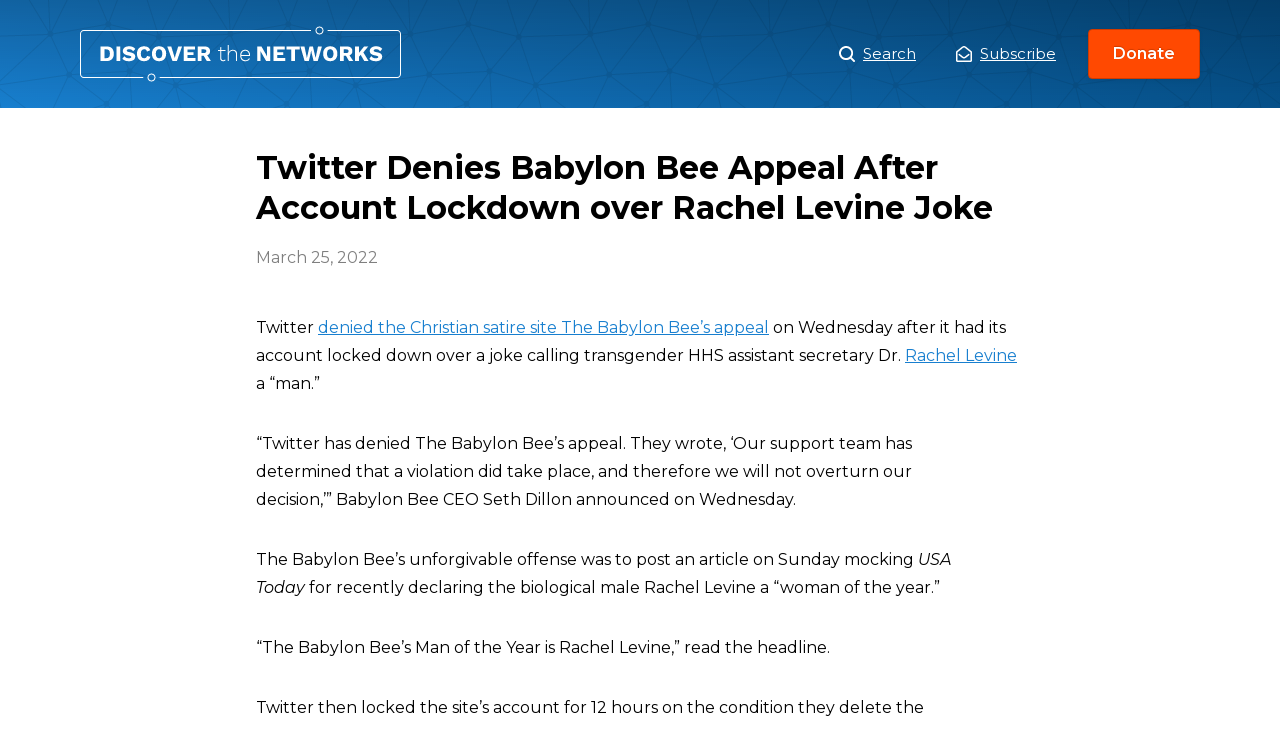

--- FILE ---
content_type: text/html; charset=UTF-8
request_url: https://www.discoverthenetworks.org/news/twitter-denies-babylon-bee-appeal-after-account-lockdown-over-rachel-levine-joke/
body_size: 10378
content:
<!DOCTYPE html>
<html>
<head>
	<script type="text/javascript" async="" src="https://www.google-analytics.com/analytics.js"></script>
	<script type="text/javascript" async=""
		src="https://www.googletagmanager.com/gtag/js?id=G-GFCQYLGJ9D&amp;l=dataLayer&amp;cx=c"></script>
	<script async="" src="https://www.googletagmanager.com/gtag/js?id=UA-143445923-1"></script>
	<script>
		window.dataLayer = window.dataLayer || [];

		function gtag() {
			dataLayer.push(arguments);
		}
		gtag('js', new Date());
		gtag('config', 'UA-143445923-1');
	</script>
	<script type="application/ld+json">
		{
			"description": "An Online Database of the Left and its Agendas, a Guide to the Political Left",
			"url": "https://www.discoverthenetworks.org/",
			"@type": "WebSite",
			"headline": "Discover The Networks",
			"name": "Discover The Networks",
			"@context": "https://schema.org"
		}
	</script>
	<meta name="viewport" content="width=device-width">
	<meta charset="utf-8">
	<link rel="icon" href="https://www.discoverthenetworks.org/wp-content/themes/dtn/favicon.ico">
	<link rel="stylesheet" href="https://fonts.googleapis.com/css?family=Montserrat:400,400i,600,700&amp;display=swap">
	<link rel="stylesheet" href="https://www.discoverthenetworks.org/wp-content/themes/dtn/whitebelt.css">
	<link rel="stylesheet" href="https://www.discoverthenetworks.org/wp-content/themes/dtn/dtn.css?ver=1768315178">
	<meta name="robots" content="index,follow">
	<meta name="googlebot" content="index,follow">
	<meta name="description" content="An Online Database of the Left and its Agendas, a Guide to the Political Left">
	<meta name="twitter:card" content="summary_large_image">
	<meta name="twitter:site" content="@leftistnetworks">
	<meta name="twitter:creator" content="@leftistnetworks">
	<meta property="og:url" content="https://www.discoverthenetworks.org">
	<meta property="og:type" content="website">
	<meta property="og:description"
		content="An Online Database of the Left and its Agendas, a Guide to the Political Left">
	<meta property="og:locale" content="en_US">
	<meta property="og:site_name" content="Discover The Networks">
	<title>Discover the Networks</title>
	<meta name="next-head-count" content="18"><noscript data-n-css=""></noscript>

	<style id="__jsx-951694642">
		.logo.jsx-951694642 {
			background: url(https://www.discoverthenetworks.org/wp-content/themes/dtn/assets/logo.svg) center no-repeat;
			background-size: contain;
			width: 321px;
		}
	</style>
	<style id="__jsx-2765008928">
		.modal-trigger,
		.modal-close {
			border: 0;
			cursor: pointer;
			background-color: transparent;
		}

		.overlay {
			background-color: rgba(0, 0, 0, 0);
			-webkit-transition: background-color 400ms ease;
			transition: background-color 400ms ease;
		}

		.overlay.ReactModal__Overlay--after-open {
			background-color: rgba(0, 0, 0, 0.5);
		}

		.modal {
			top: 50%;
			left: 50%;
			right: auto;
			bottom: auto;
			margin-right: -50%;
			-webkit-transform: translate(-50%, -25%);
			-ms-transform: translate(-50%, -25%);
			transform: translate(-50%, -25%);
			opacity: 0;
			border: none;
			-webkit-transition: all 400ms cubic-bezier(0.6, -0.28, 0.74, 0.05);
			transition: all 400ms cubic-bezier(0.6, -0.28, 0.74, 0.05);
			box-shadow: 0 5px 15px 0 rgba(0, 0, 0, 0.05), 0 2px 8px 0 rgba(0, 0, 0, 0.02);
			border-radius: 0.5rem;
			width: 100%;
			max-width: 550px;
		}

		.modal:focus {
			outline: none;
		}

		.modal.ReactModal__Content--after-open {
			-webkit-transform: translate(-50%, -50%);
			-ms-transform: translate(-50%, -50%);
			transform: translate(-50%, -50%);
			opacity: 1;
		}

		.share-profile button,
		.submit-correction button {
			background-image: linear-gradient(-180deg, #ffffff 1%, #f4f4f4 99%);
			border: 1px solid #cccccc;
			padding: 1.5rem 1rem;
			font-weight: 500;
			height: 100%;
		}

		.share-profile button {
			border-radius: 4px;
		}

		.submit-correction button {
			border-radius: 0 4px 4px 0;
		}
	</style>
	<style id="__jsx-4215896167">
		.header.jsx-4215896167 {
			background-image: url(https://www.discoverthenetworks.org/wp-content/themes/dtn/assets/pattern.svg),
			linear-gradient(0deg, rgba(0, 0, 0, 0) 0%, rgba(0, 0, 0, 0.2) 100%),
			linear-gradient(-135deg, #054d84 0%, #187fcf 100%);
			background-position: center top;
			background-repeat: repeat, repeat-x, no-repeat;
			background-size: auto, auto 100%, auto;
		}

		.header.jsx-4215896167 h1.jsx-4215896167,
		.header.jsx-4215896167 h2.jsx-4215896167 {
			color: #fff;
			text-shadow: 0px 2px 4px rgba(0, 0, 0, 0.2);
		}
	</style>
	<style id="__jsx-2956581738">
		img.jsx-2956581738 {
			width: 100%;
			height: 100%;
			object-fit: cover;
		}

		.avatar.jsx-2956581738 {
			border-radius: 50%;
			overflow: hidden;
			border: 2px solid #fff;
			box-shadow: 0 2px 4px 0 rgba(0, 0, 0, 0.2);
		}

		.avatar-sm.jsx-2956581738 {
			width: 80px;
			height: 80px;
		}

		.avatar-md.jsx-2956581738 {
			width: 112px;
			height: 112px;
		}

		.avatar-lg.jsx-2956581738 {
			width: 144px;
			height: 144px;
		}
	</style>
	<style id="__jsx-3054742103">
		.stat.jsx-3054742103 {
			max-width: 216px;
		}

		.stat-stat.jsx-3054742103 {
			font-weight: 700;
			background: #0e4c7c;
			border-radius: 4px;
		}
	</style>
	<style id="__jsx-2941439405">
		.stats.jsx-2941439405 {
			background: url(https://www.discoverthenetworks.org/wp-content/themes/dtn/assets/stats-globe.png) center no-repeat;
			background-size: 344px auto;
			max-width: 512px;
			min-width: 440px;
			height: 344px;
		}
	</style>
	<style id="__jsx-1969120241">
		.appeal.jsx-1969120241 {
			text-shadow: 0 2px 4px rgba(0, 0, 0, 0.1);
		}
	</style>
	<style id="__jsx-503194957">
		.donate-closer.jsx-503194957 {
			background: linear-gradient(-180deg, #187fcf 0%, #054d84 100%);
		}
	</style>
	<style id="__jsx-1253154537">
		.footer-nav.jsx-1253154537 li.jsx-1253154537 {
			margin: 0 1rem !important;
		}

		.footer-nav.jsx-1253154537 li.jsx-1253154537:not(:last-child) {
			margin-bottom: 1rem;
		}
	</style>
	<style type="text/css" data-styled-jsx=""></style>

	<meta name='robots' content='max-image-preview:large' />
<link rel="alternate" title="oEmbed (JSON)" type="application/json+oembed" href="https://www.discoverthenetworks.org/wp-json/oembed/1.0/embed?url=https%3A%2F%2Fwww.discoverthenetworks.org%2Fnews%2Ftwitter-denies-babylon-bee-appeal-after-account-lockdown-over-rachel-levine-joke%2F" />
<link rel="alternate" title="oEmbed (XML)" type="text/xml+oembed" href="https://www.discoverthenetworks.org/wp-json/oembed/1.0/embed?url=https%3A%2F%2Fwww.discoverthenetworks.org%2Fnews%2Ftwitter-denies-babylon-bee-appeal-after-account-lockdown-over-rachel-levine-joke%2F&#038;format=xml" />
<style id='wp-img-auto-sizes-contain-inline-css' type='text/css'>
img:is([sizes=auto i],[sizes^="auto," i]){contain-intrinsic-size:3000px 1500px}
/*# sourceURL=wp-img-auto-sizes-contain-inline-css */
</style>
<style id='wp-emoji-styles-inline-css' type='text/css'>

	img.wp-smiley, img.emoji {
		display: inline !important;
		border: none !important;
		box-shadow: none !important;
		height: 1em !important;
		width: 1em !important;
		margin: 0 0.07em !important;
		vertical-align: -0.1em !important;
		background: none !important;
		padding: 0 !important;
	}
/*# sourceURL=wp-emoji-styles-inline-css */
</style>
<style id='wp-block-library-inline-css' type='text/css'>
:root{--wp-block-synced-color:#7a00df;--wp-block-synced-color--rgb:122,0,223;--wp-bound-block-color:var(--wp-block-synced-color);--wp-editor-canvas-background:#ddd;--wp-admin-theme-color:#007cba;--wp-admin-theme-color--rgb:0,124,186;--wp-admin-theme-color-darker-10:#006ba1;--wp-admin-theme-color-darker-10--rgb:0,107,160.5;--wp-admin-theme-color-darker-20:#005a87;--wp-admin-theme-color-darker-20--rgb:0,90,135;--wp-admin-border-width-focus:2px}@media (min-resolution:192dpi){:root{--wp-admin-border-width-focus:1.5px}}.wp-element-button{cursor:pointer}:root .has-very-light-gray-background-color{background-color:#eee}:root .has-very-dark-gray-background-color{background-color:#313131}:root .has-very-light-gray-color{color:#eee}:root .has-very-dark-gray-color{color:#313131}:root .has-vivid-green-cyan-to-vivid-cyan-blue-gradient-background{background:linear-gradient(135deg,#00d084,#0693e3)}:root .has-purple-crush-gradient-background{background:linear-gradient(135deg,#34e2e4,#4721fb 50%,#ab1dfe)}:root .has-hazy-dawn-gradient-background{background:linear-gradient(135deg,#faaca8,#dad0ec)}:root .has-subdued-olive-gradient-background{background:linear-gradient(135deg,#fafae1,#67a671)}:root .has-atomic-cream-gradient-background{background:linear-gradient(135deg,#fdd79a,#004a59)}:root .has-nightshade-gradient-background{background:linear-gradient(135deg,#330968,#31cdcf)}:root .has-midnight-gradient-background{background:linear-gradient(135deg,#020381,#2874fc)}:root{--wp--preset--font-size--normal:16px;--wp--preset--font-size--huge:42px}.has-regular-font-size{font-size:1em}.has-larger-font-size{font-size:2.625em}.has-normal-font-size{font-size:var(--wp--preset--font-size--normal)}.has-huge-font-size{font-size:var(--wp--preset--font-size--huge)}.has-text-align-center{text-align:center}.has-text-align-left{text-align:left}.has-text-align-right{text-align:right}.has-fit-text{white-space:nowrap!important}#end-resizable-editor-section{display:none}.aligncenter{clear:both}.items-justified-left{justify-content:flex-start}.items-justified-center{justify-content:center}.items-justified-right{justify-content:flex-end}.items-justified-space-between{justify-content:space-between}.screen-reader-text{border:0;clip-path:inset(50%);height:1px;margin:-1px;overflow:hidden;padding:0;position:absolute;width:1px;word-wrap:normal!important}.screen-reader-text:focus{background-color:#ddd;clip-path:none;color:#444;display:block;font-size:1em;height:auto;left:5px;line-height:normal;padding:15px 23px 14px;text-decoration:none;top:5px;width:auto;z-index:100000}html :where(.has-border-color){border-style:solid}html :where([style*=border-top-color]){border-top-style:solid}html :where([style*=border-right-color]){border-right-style:solid}html :where([style*=border-bottom-color]){border-bottom-style:solid}html :where([style*=border-left-color]){border-left-style:solid}html :where([style*=border-width]){border-style:solid}html :where([style*=border-top-width]){border-top-style:solid}html :where([style*=border-right-width]){border-right-style:solid}html :where([style*=border-bottom-width]){border-bottom-style:solid}html :where([style*=border-left-width]){border-left-style:solid}html :where(img[class*=wp-image-]){height:auto;max-width:100%}:where(figure){margin:0 0 1em}html :where(.is-position-sticky){--wp-admin--admin-bar--position-offset:var(--wp-admin--admin-bar--height,0px)}@media screen and (max-width:600px){html :where(.is-position-sticky){--wp-admin--admin-bar--position-offset:0px}}

/*# sourceURL=wp-block-library-inline-css */
</style><style id='global-styles-inline-css' type='text/css'>
:root{--wp--preset--aspect-ratio--square: 1;--wp--preset--aspect-ratio--4-3: 4/3;--wp--preset--aspect-ratio--3-4: 3/4;--wp--preset--aspect-ratio--3-2: 3/2;--wp--preset--aspect-ratio--2-3: 2/3;--wp--preset--aspect-ratio--16-9: 16/9;--wp--preset--aspect-ratio--9-16: 9/16;--wp--preset--color--black: #000000;--wp--preset--color--cyan-bluish-gray: #abb8c3;--wp--preset--color--white: #ffffff;--wp--preset--color--pale-pink: #f78da7;--wp--preset--color--vivid-red: #cf2e2e;--wp--preset--color--luminous-vivid-orange: #ff6900;--wp--preset--color--luminous-vivid-amber: #fcb900;--wp--preset--color--light-green-cyan: #7bdcb5;--wp--preset--color--vivid-green-cyan: #00d084;--wp--preset--color--pale-cyan-blue: #8ed1fc;--wp--preset--color--vivid-cyan-blue: #0693e3;--wp--preset--color--vivid-purple: #9b51e0;--wp--preset--gradient--vivid-cyan-blue-to-vivid-purple: linear-gradient(135deg,rgb(6,147,227) 0%,rgb(155,81,224) 100%);--wp--preset--gradient--light-green-cyan-to-vivid-green-cyan: linear-gradient(135deg,rgb(122,220,180) 0%,rgb(0,208,130) 100%);--wp--preset--gradient--luminous-vivid-amber-to-luminous-vivid-orange: linear-gradient(135deg,rgb(252,185,0) 0%,rgb(255,105,0) 100%);--wp--preset--gradient--luminous-vivid-orange-to-vivid-red: linear-gradient(135deg,rgb(255,105,0) 0%,rgb(207,46,46) 100%);--wp--preset--gradient--very-light-gray-to-cyan-bluish-gray: linear-gradient(135deg,rgb(238,238,238) 0%,rgb(169,184,195) 100%);--wp--preset--gradient--cool-to-warm-spectrum: linear-gradient(135deg,rgb(74,234,220) 0%,rgb(151,120,209) 20%,rgb(207,42,186) 40%,rgb(238,44,130) 60%,rgb(251,105,98) 80%,rgb(254,248,76) 100%);--wp--preset--gradient--blush-light-purple: linear-gradient(135deg,rgb(255,206,236) 0%,rgb(152,150,240) 100%);--wp--preset--gradient--blush-bordeaux: linear-gradient(135deg,rgb(254,205,165) 0%,rgb(254,45,45) 50%,rgb(107,0,62) 100%);--wp--preset--gradient--luminous-dusk: linear-gradient(135deg,rgb(255,203,112) 0%,rgb(199,81,192) 50%,rgb(65,88,208) 100%);--wp--preset--gradient--pale-ocean: linear-gradient(135deg,rgb(255,245,203) 0%,rgb(182,227,212) 50%,rgb(51,167,181) 100%);--wp--preset--gradient--electric-grass: linear-gradient(135deg,rgb(202,248,128) 0%,rgb(113,206,126) 100%);--wp--preset--gradient--midnight: linear-gradient(135deg,rgb(2,3,129) 0%,rgb(40,116,252) 100%);--wp--preset--font-size--small: 13px;--wp--preset--font-size--medium: 20px;--wp--preset--font-size--large: 36px;--wp--preset--font-size--x-large: 42px;--wp--preset--spacing--20: 0.44rem;--wp--preset--spacing--30: 0.67rem;--wp--preset--spacing--40: 1rem;--wp--preset--spacing--50: 1.5rem;--wp--preset--spacing--60: 2.25rem;--wp--preset--spacing--70: 3.38rem;--wp--preset--spacing--80: 5.06rem;--wp--preset--shadow--natural: 6px 6px 9px rgba(0, 0, 0, 0.2);--wp--preset--shadow--deep: 12px 12px 50px rgba(0, 0, 0, 0.4);--wp--preset--shadow--sharp: 6px 6px 0px rgba(0, 0, 0, 0.2);--wp--preset--shadow--outlined: 6px 6px 0px -3px rgb(255, 255, 255), 6px 6px rgb(0, 0, 0);--wp--preset--shadow--crisp: 6px 6px 0px rgb(0, 0, 0);}:where(.is-layout-flex){gap: 0.5em;}:where(.is-layout-grid){gap: 0.5em;}body .is-layout-flex{display: flex;}.is-layout-flex{flex-wrap: wrap;align-items: center;}.is-layout-flex > :is(*, div){margin: 0;}body .is-layout-grid{display: grid;}.is-layout-grid > :is(*, div){margin: 0;}:where(.wp-block-columns.is-layout-flex){gap: 2em;}:where(.wp-block-columns.is-layout-grid){gap: 2em;}:where(.wp-block-post-template.is-layout-flex){gap: 1.25em;}:where(.wp-block-post-template.is-layout-grid){gap: 1.25em;}.has-black-color{color: var(--wp--preset--color--black) !important;}.has-cyan-bluish-gray-color{color: var(--wp--preset--color--cyan-bluish-gray) !important;}.has-white-color{color: var(--wp--preset--color--white) !important;}.has-pale-pink-color{color: var(--wp--preset--color--pale-pink) !important;}.has-vivid-red-color{color: var(--wp--preset--color--vivid-red) !important;}.has-luminous-vivid-orange-color{color: var(--wp--preset--color--luminous-vivid-orange) !important;}.has-luminous-vivid-amber-color{color: var(--wp--preset--color--luminous-vivid-amber) !important;}.has-light-green-cyan-color{color: var(--wp--preset--color--light-green-cyan) !important;}.has-vivid-green-cyan-color{color: var(--wp--preset--color--vivid-green-cyan) !important;}.has-pale-cyan-blue-color{color: var(--wp--preset--color--pale-cyan-blue) !important;}.has-vivid-cyan-blue-color{color: var(--wp--preset--color--vivid-cyan-blue) !important;}.has-vivid-purple-color{color: var(--wp--preset--color--vivid-purple) !important;}.has-black-background-color{background-color: var(--wp--preset--color--black) !important;}.has-cyan-bluish-gray-background-color{background-color: var(--wp--preset--color--cyan-bluish-gray) !important;}.has-white-background-color{background-color: var(--wp--preset--color--white) !important;}.has-pale-pink-background-color{background-color: var(--wp--preset--color--pale-pink) !important;}.has-vivid-red-background-color{background-color: var(--wp--preset--color--vivid-red) !important;}.has-luminous-vivid-orange-background-color{background-color: var(--wp--preset--color--luminous-vivid-orange) !important;}.has-luminous-vivid-amber-background-color{background-color: var(--wp--preset--color--luminous-vivid-amber) !important;}.has-light-green-cyan-background-color{background-color: var(--wp--preset--color--light-green-cyan) !important;}.has-vivid-green-cyan-background-color{background-color: var(--wp--preset--color--vivid-green-cyan) !important;}.has-pale-cyan-blue-background-color{background-color: var(--wp--preset--color--pale-cyan-blue) !important;}.has-vivid-cyan-blue-background-color{background-color: var(--wp--preset--color--vivid-cyan-blue) !important;}.has-vivid-purple-background-color{background-color: var(--wp--preset--color--vivid-purple) !important;}.has-black-border-color{border-color: var(--wp--preset--color--black) !important;}.has-cyan-bluish-gray-border-color{border-color: var(--wp--preset--color--cyan-bluish-gray) !important;}.has-white-border-color{border-color: var(--wp--preset--color--white) !important;}.has-pale-pink-border-color{border-color: var(--wp--preset--color--pale-pink) !important;}.has-vivid-red-border-color{border-color: var(--wp--preset--color--vivid-red) !important;}.has-luminous-vivid-orange-border-color{border-color: var(--wp--preset--color--luminous-vivid-orange) !important;}.has-luminous-vivid-amber-border-color{border-color: var(--wp--preset--color--luminous-vivid-amber) !important;}.has-light-green-cyan-border-color{border-color: var(--wp--preset--color--light-green-cyan) !important;}.has-vivid-green-cyan-border-color{border-color: var(--wp--preset--color--vivid-green-cyan) !important;}.has-pale-cyan-blue-border-color{border-color: var(--wp--preset--color--pale-cyan-blue) !important;}.has-vivid-cyan-blue-border-color{border-color: var(--wp--preset--color--vivid-cyan-blue) !important;}.has-vivid-purple-border-color{border-color: var(--wp--preset--color--vivid-purple) !important;}.has-vivid-cyan-blue-to-vivid-purple-gradient-background{background: var(--wp--preset--gradient--vivid-cyan-blue-to-vivid-purple) !important;}.has-light-green-cyan-to-vivid-green-cyan-gradient-background{background: var(--wp--preset--gradient--light-green-cyan-to-vivid-green-cyan) !important;}.has-luminous-vivid-amber-to-luminous-vivid-orange-gradient-background{background: var(--wp--preset--gradient--luminous-vivid-amber-to-luminous-vivid-orange) !important;}.has-luminous-vivid-orange-to-vivid-red-gradient-background{background: var(--wp--preset--gradient--luminous-vivid-orange-to-vivid-red) !important;}.has-very-light-gray-to-cyan-bluish-gray-gradient-background{background: var(--wp--preset--gradient--very-light-gray-to-cyan-bluish-gray) !important;}.has-cool-to-warm-spectrum-gradient-background{background: var(--wp--preset--gradient--cool-to-warm-spectrum) !important;}.has-blush-light-purple-gradient-background{background: var(--wp--preset--gradient--blush-light-purple) !important;}.has-blush-bordeaux-gradient-background{background: var(--wp--preset--gradient--blush-bordeaux) !important;}.has-luminous-dusk-gradient-background{background: var(--wp--preset--gradient--luminous-dusk) !important;}.has-pale-ocean-gradient-background{background: var(--wp--preset--gradient--pale-ocean) !important;}.has-electric-grass-gradient-background{background: var(--wp--preset--gradient--electric-grass) !important;}.has-midnight-gradient-background{background: var(--wp--preset--gradient--midnight) !important;}.has-small-font-size{font-size: var(--wp--preset--font-size--small) !important;}.has-medium-font-size{font-size: var(--wp--preset--font-size--medium) !important;}.has-large-font-size{font-size: var(--wp--preset--font-size--large) !important;}.has-x-large-font-size{font-size: var(--wp--preset--font-size--x-large) !important;}
/*# sourceURL=global-styles-inline-css */
</style>

<style id='classic-theme-styles-inline-css' type='text/css'>
/*! This file is auto-generated */
.wp-block-button__link{color:#fff;background-color:#32373c;border-radius:9999px;box-shadow:none;text-decoration:none;padding:calc(.667em + 2px) calc(1.333em + 2px);font-size:1.125em}.wp-block-file__button{background:#32373c;color:#fff;text-decoration:none}
/*# sourceURL=/wp-includes/css/classic-themes.min.css */
</style>
<link rel='stylesheet' id='relevanssi-live-search-css' href='https://www.discoverthenetworks.org/wp-content/plugins/relevanssi-live-ajax-search/assets/styles/style.css?ver=2.5' type='text/css' media='all' />
<script type="text/javascript" src="https://www.discoverthenetworks.org/wp-includes/js/jquery/jquery.min.js?ver=3.7.1" id="jquery-core-js"></script>
<script type="text/javascript" src="https://www.discoverthenetworks.org/wp-includes/js/jquery/jquery-migrate.min.js?ver=3.4.1" id="jquery-migrate-js"></script>
<link rel="https://api.w.org/" href="https://www.discoverthenetworks.org/wp-json/" /><link rel="alternate" title="JSON" type="application/json" href="https://www.discoverthenetworks.org/wp-json/wp/v2/posts/34389" /><link rel="EditURI" type="application/rsd+xml" title="RSD" href="https://www.discoverthenetworks.org/xmlrpc.php?rsd" />
<meta name="generator" content="WordPress 6.9" />
<link rel="canonical" href="https://www.discoverthenetworks.org/news/twitter-denies-babylon-bee-appeal-after-account-lockdown-over-rachel-levine-joke/" />
<link rel='shortlink' href='https://www.discoverthenetworks.org/?p=34389' />
<script>document.documentElement.className += " js";</script>
</head>

<body class="wp-singular post-template-default single single-post postid-34389 single-format-standard wp-theme-dtn" data-new-gr-c-s-check-loaded="14.1073.0" data-gr-ext-installed="">
	
	
	<div id="__next">
		<div>
			<section>
				<header class="jsx-4215896167 header white mb-5">
					<div class="jsx-4215896167 contain fx jc-sb ai-c mx-a py-3">
						<h1 class="jsx-951694642 logo mb-0 f-lg"><a class="jsx-951694642 d-b ti--999" href="/">Twitter Denies Babylon Bee Appeal After Account Lockdown over Rachel Levine Joke</a></h1>
						<nav class="fx ai-c">
							<h2 class="sr">Main Menu</h2><a class="white d-if mr-5 f-sm" href="/search"><img
									src="https://www.discoverthenetworks.org/wp-content/themes/dtn/assets/icons/search.svg" class="mr-1"
									width="16"> Search</a>
							<a href="javascript:void(0);" onclick="showSubscribeModal();" class="jsx-2765008928 modal-trigger plain d-if jc-c ai-c white f-sm">
								<img src="https://www.discoverthenetworks.org/wp-content/themes/dtn/assets/icons/envelope-white.svg" width="16" alt="envelope" class="jsx-2765008928 mr-1">Subscribe</a>
							
<!-- BEGIN subscribe modal -->
<script>
function showSubscribeModal() {
	document.getElementById("subscribe-modal-overlay").style.display = "block";
	document.getElementById("subscribe-modal-popup").style.display = "grid";
	document.getElementById("header-fpm-logo").style.display = "none";
	document.getElementById("menu-before-header-menu").style.display = "none";
}

function hideSubscribeModal() {
	document.getElementById("subscribe-modal-overlay").style.display = "none";
	document.getElementById("subscribe-modal-popup").style.display = "none";
	document.getElementById("header-fpm-logo").style.display = "block";
	document.getElementById("menu-before-header-menu").style.display = "flex";
}								
</script>
<div id="subscribe-modal-overlay">
	<div id="subscribe-modal-popup">
		<a href="javascript:void(0);" onclick="hideSubscribeModal();">X</a>
		<div class="frm_forms  with_frm_style frm_style_formidable-style" id="frm_form_2_container" data-token="a359c559d7c216b993feeda46735c4b3">
<form enctype="multipart/form-data" method="post" class="frm-show-form  frm_pro_form " id="form_subscribe" data-token="a359c559d7c216b993feeda46735c4b3">
<div class="frm_form_fields ">
<fieldset>
<legend class="frm_screen_reader">Subscribe</legend>

<div class="frm_fields_container">
<input type="hidden" name="frm_action" value="create" />
<input type="hidden" name="form_id" value="2" />
<input type="hidden" name="frm_hide_fields_2" id="frm_hide_fields_2" value="" />
<input type="hidden" name="form_key" value="subscribe" />
<input type="hidden" name="item_meta[0]" value="" />
<input type="hidden" id="frm_submit_entry_2" name="frm_submit_entry_2" value="d61dde8d2c" /><input type="hidden" name="_wp_http_referer" value="/news/twitter-denies-babylon-bee-appeal-after-account-lockdown-over-rachel-levine-joke/" /><div id="frm_field_2_container" class="frm_form_field form-field  frm_required_field frm_none_container">
    <label for="field_ww0i" id="field_ww0i_label" class="frm_primary_label">Email
        <span class="frm_required" aria-hidden="true"></span>
    </label>
    <input type="email" id="field_ww0i" name="item_meta[2]" value=""  placeholder="Your email" data-reqmsg="Email cannot be blank." aria-required="true" data-invmsg="Email is invalid" aria-invalid="false"  />
    
    
</div>
	<input type="hidden" name="item_key" value="" />
			<div id="frm_field_10_container">
			<label for="field_flbn8"  style="display:none;">
				If you are human, leave this field blank.			</label>
			<input  id="field_flbn8" type="text" class="frm_form_field form-field frm_verify" name="item_meta[10]" value=""  style="display:none;" />
		</div>
		<input name="frm_state" type="hidden" value="B9Pofo/ua4C/IDXDWsydWr4i6JSxZ4u9fRT11YjS8NVT3+T70isWjnKv/o/8y0Oj" /><div class="frm_submit">

<button class="frm_button_submit frm_final_submit" type="submit"   formnovalidate="formnovalidate">Submit</button>

<a href="#" tabindex="0" class="frm_start_over" >Start Over</a>
</div></div>
</fieldset>
</div>

</form>
</div>
	</div>
</div>
<!-- END subscribe modal -->								
							
							
							<a href="https://secure.anedot.com/david-horowitz-freedom-center/discover-the-networks" class="ml-4 button-small" target="_blank" rel="noopener noreferrer">Donate</a>
						</nav>
					</div>
										
						

				</header>
										
					<style>.jsx-4215896167.contain.of-hidden{display:none;}</style>

<div class="news-body-container">
	
	
		<div class="contain-md">

		<h1 class="f-1 mb-2">
			Twitter Denies Babylon Bee Appeal After Account Lockdown over Rachel Levine Joke		</h1>

		<div class="pubdate gray">
			<!-- echo get_the_date(); -->
			March 25, 2022		</div>
		<div id="addthis_inline_share_toolbox" class="addthis_inline_share_toolbox"></div>

		  <div class="entry-content">
<p class="subheading">Twitter <a href="https://www.breitbart.com/tech/2022/03/24/twitter-denies-babylon-bee-appeal-after-account-lockdown-over-rachel-levine-joke/" target="_blank" rel="noopener">denied the Christian satire site The Babylon Bee’s appeal</a> on Wednesday after it had its account locked down over a joke calling transgender HHS assistant secretary Dr. <a href="https://www.discoverthenetworks.org/individuals/rachel-levine" target="_blank" rel="noopener">Rachel Levine</a> a “man.”</p>
<p>“Twitter has denied The Babylon Bee’s appeal. They wrote, ‘Our support team has determined that a violation did take place, and therefore we will not overturn our decision,&#8217;” Babylon Bee CEO Seth Dillon announced on Wednesday.</p>
<p>The Babylon Bee&#8217;s unforgivable offense was to post an article on Sunday mocking <em>USA Today</em> for recently declaring the biological male Rachel Levine a “woman of the year.”</p>
<p>“The Babylon Bee’s Man of the Year is Rachel Levine,” read the headline.</p>
<p>Twitter then locked the site’s account for 12 hours on the condition they delete the tweet, alleging it violates the platform’s “hateful conduct” policy.</p>
<p>“We’re told our account will be restored in 12 hours, but the countdown won’t begin until we delete the tweet that violates the Twitter Rules,” Dillon said at the time. “We’re not deleting anything. Truth is not hate speech. If the cost of telling the truth is the loss of our Twitter account, then so be it.”</p>
<p>Twitter also censored Fox News host Tucker Carlson for posting screenshots of tweets from the Babylon Bee calling Levine a man.</p>
<p>If you want to know who holds the power in a society, ask whom it is you are not allowed to criticize.</p>
</div>
		
	</div>
</div>




<footer class="footer bg-light-black">
			<div class="jsx-503194957 donate-closer">
				<div class="jsx-503194957 contain">
					<div class="jsx-503194957 fx jc-sa ai-c mx-a py-4">
						<ul
							class="jsx-2941439405 stats li-none white w-100 fx fx-w-w jc-sb ai-c ma-0 pt-4 pb-5 px-0 ta-c lh-150">
							<li class="jsx-3054742103 stat w-50 my-1"><span
									class="jsx-3054742103 stat-stat d-ib mb-2 py-1 px-2 f-5">400,000+</span><span
									class="jsx-3054742103 stat-caption d-b">average hits from readers each month</span></li>
							<li class="jsx-3054742103 stat w-50 my-1"><span
									class="jsx-3054742103 stat-stat d-ib mb-2 py-1 px-2 f-5">15</span><span
									class="jsx-3054742103 stat-caption d-b">years of history, investigation, and content</span>
							</li>
							<li class="jsx-3054742103 stat w-50 my-1"><span
									class="jsx-3054742103 stat-stat d-ib mb-2 py-1 px-2 f-5">100%</span><span
									class="jsx-3054742103 stat-caption d-b">reliant on donors and contributions</span></li>
							<li class="jsx-3054742103 stat w-50 my-1"><span
									class="jsx-3054742103 stat-stat d-ib mb-2 py-1 px-2 f-5">Free</span><span
									class="jsx-3054742103 stat-caption d-b">of charge to the world as a public resource</span>
							</li>
						</ul>
						<div class="jsx-1969120241 appeal white ord--1 ta-c lh-175"><span
								class="jsx-1969120241 montserrat-semi d-b mx-a mb-1 f-5 mw-340">Discover the Networks is the
								only resource of its kind</span><strong class="jsx-1969120241 d-b mb-4 f-1 lh-100">We need your
								support.</strong><a
								href="https://secure.anedot.com/david-horowitz-freedom-center/discover-the-networks"
								target="_blank" rel="noopener noreferrer" class="jsx-1969120241 button-default">Donate Now</a>
						</div>
					</div>
				</div>
			</div>
			<div class="white contain py-7 ta-c">
				<div class="mb-4 tt-u"><img class="mb-3" src="https://www.discoverthenetworks.org/wp-content/themes/dtn/assets/dhfc-logo.png" width="118" height="48"
						alt="discover-the-networks"><small class="gray mb-1 d-b ls-4">A Project of the</small><a
						class="white mb-6 ls-4" href="https://www.horowitzfreedomcenter.org/" target="_blank"
						rel="noopener noreferrer">David Horowitz Freedom Center</a></div>
				<div class="fx jc-c ai-c">
					<ul class="jsx-1253154537 footer-nav li-none fx jc-c ma-0 pa-0 f-xs">
						<li class="jsx-1253154537"><a class="jsx-1253154537 white" href="/search"><img
									src="https://www.discoverthenetworks.org/wp-content/themes/dtn/assets/icons/search.svg" width="11" alt="search-icon" class="jsx-1253154537 mr-1">
								<!-- -->Search</a></li>
						<li class="jsx-1253154537"><button
								class="jsx-2765008928 modal-trigger plain d-if jc-c ai-c white"><img
									src="https://www.discoverthenetworks.org/wp-content/themes/dtn/assets/icons/envelope-white.svg" width="13"
									class="jsx-2765008928 mr-1">Subscribe</button></li>
						<li class="jsx-1253154537"><a class="jsx-1253154537 white" href="/about">About</a></li>
						<li class="jsx-1253154537"><a class="jsx-1253154537 white"
								href="mailto:discoverthenetworks@gmail.com">Contact Us</a></li>
					</ul><span class="mx-2 gray-dark">&nbsp;|&nbsp;</span>
					<ul class="social-links li-none fx jc-c ma-0 pa-0">
						<li class="mx-2"><a class="white" href="https://www.facebook.com/discovertheleftistnetworks/"
								target="_blank"><img src="https://www.discoverthenetworks.org/wp-content/themes/dtn/assets/icons/facebook-white.svg" alt="facebook" width="13"></a></li>
						<li class="mx-2"><a class="white" href="https://twitter.com/leftistnetworks" target="_blank"><img
									src="https://www.discoverthenetworks.org/wp-content/themes/dtn/assets/icons/twitter-white.svg" alt="twitter" width="15"></a></li>
					</ul>
				</div>
			</div>
			<div class="gray pa-3 f-xxs ta-c bg-dark-black">© Copyright 2026, DiscoverTheNetworks.org</div>
		</footer>
	</div>

<script>
				( function() {
					const style = document.createElement( 'style' );
					style.appendChild( document.createTextNode( '#frm_field_10_container {visibility:hidden;overflow:hidden;width:0;height:0;position:absolute;}' ) );
					document.head.appendChild( style );
					document.currentScript?.remove();
				} )();
			</script><script type="speculationrules">
{"prefetch":[{"source":"document","where":{"and":[{"href_matches":"/*"},{"not":{"href_matches":["/wp-*.php","/wp-admin/*","/wp-content/uploads/*","/wp-content/*","/wp-content/plugins/*","/wp-content/themes/dtn/*","/*\\?(.+)"]}},{"not":{"selector_matches":"a[rel~=\"nofollow\"]"}},{"not":{"selector_matches":".no-prefetch, .no-prefetch a"}}]},"eagerness":"conservative"}]}
</script>
		<style type="text/css">
			.relevanssi-live-search-results {
				opacity: 0;
				transition: opacity .25s ease-in-out;
				-moz-transition: opacity .25s ease-in-out;
				-webkit-transition: opacity .25s ease-in-out;
				height: 0;
				overflow: hidden;
				z-index: 9999995; /* Exceed SearchWP Modal Search Form overlay. */
				position: absolute;
				display: none;
			}

			.relevanssi-live-search-results-showing {
				display: block;
				opacity: 1;
				height: auto;
				overflow: auto;
			}

			.relevanssi-live-search-no-results, .relevanssi-live-search-didyoumean {
				padding: 0 1em;
			}
		</style>
		<script type="text/javascript">
/* <![CDATA[ */
	var relevanssi_rt_regex = /(&|\?)_(rt|rt_nonce)=(\w+)/g
	var newUrl = window.location.search.replace(relevanssi_rt_regex, '')
	if (newUrl.substr(0, 1) == '&') {
		newUrl = '?' + newUrl.substr(1)
	}
	history.replaceState(null, null, window.location.pathname + newUrl + window.location.hash)
/* ]]> */
</script>
<script type="text/javascript" src="//s7.addthis.com/js/300/addthis_widget.js#pubid=ra-640b9619c4478ac4" id="dtn-addthis-remote-js-js"></script>
<script type="text/javascript" src="https://www.discoverthenetworks.org/wp-content/themes/dtn/addthis.js?ver=1678482232" id="dtn-addthis-js-js"></script>
<script type="text/javascript" id="relevanssi-live-search-client-js-extra">
/* <![CDATA[ */
var relevanssi_live_search_params = [];
relevanssi_live_search_params = {"ajaxurl":"https:\/\/www.discoverthenetworks.org\/wp-admin\/admin-ajax.php","config":{"default":{"input":{"delay":300,"min_chars":3},"results":{"position":"bottom","width":"auto","offset":{"x":0,"y":5},"static_offset":true}}},"msg_no_config_found":"No valid Relevanssi Live Search configuration found!","msg_loading_results":"Loading search results.","messages_template":"<div class=\"live-ajax-messages\">\n\t<div id=\"relevanssi-live-ajax-search-spinner\"><\/div>\n<\/div>\n"};;
//# sourceURL=relevanssi-live-search-client-js-extra
/* ]]> */
</script>
<script type="text/javascript" src="https://www.discoverthenetworks.org/wp-content/plugins/relevanssi-live-ajax-search/assets/javascript/dist/script.min.js?ver=2.5" id="relevanssi-live-search-client-js"></script>
<script type="text/javascript" id="formidable-js-extra">
/* <![CDATA[ */
var frm_js = {"ajax_url":"https://www.discoverthenetworks.org/wp-admin/admin-ajax.php","images_url":"https://www.discoverthenetworks.org/wp-content/plugins/formidable/images","loading":"Loading\u2026","remove":"Remove","offset":"4","nonce":"e74a214d55","id":"ID","no_results":"No results match","file_spam":"That file looks like Spam.","calc_error":"There is an error in the calculation in the field with key","empty_fields":"Please complete the preceding required fields before uploading a file.","focus_first_error":"1","include_alert_role":"1","include_resend_email":""};
var frm_password_checks = {"eight-char":{"label":"Eight characters minimum","regex":"/^.{8,}$/","message":"Passwords require at least 8 characters"},"lowercase":{"label":"One lowercase letter","regex":"#[a-z]+#","message":"Passwords must include at least one lowercase letter"},"uppercase":{"label":"One uppercase letter","regex":"#[A-Z]+#","message":"Passwords must include at least one uppercase letter"},"number":{"label":"One number","regex":"#[0-9]+#","message":"Passwords must include at least one number"},"special-char":{"label":"One special character","regex":"/(?=.*[^a-zA-Z0-9])/","message":"Password is invalid"}};
var frmCheckboxI18n = {"errorMsg":{"min_selections":"This field requires a minimum of %1$d selected options but only %2$d were submitted."}};
//# sourceURL=formidable-js-extra
/* ]]> */
</script>
<script type="text/javascript" src="https://www.discoverthenetworks.org/wp-content/plugins/formidable-pro/js/frm.min.js?ver=6.26.2-6.26.1-jquery" id="formidable-js"></script>
<script type="text/javascript" id="formidable-js-after">
/* <![CDATA[ */
window.frm_js.repeaterRowDeleteConfirmation = "Are you sure you want to delete this row?";
window.frm_js.datepickerLibrary = "default";
//# sourceURL=formidable-js-after
/* ]]> */
</script>
<script id="wp-emoji-settings" type="application/json">
{"baseUrl":"https://s.w.org/images/core/emoji/17.0.2/72x72/","ext":".png","svgUrl":"https://s.w.org/images/core/emoji/17.0.2/svg/","svgExt":".svg","source":{"concatemoji":"https://www.discoverthenetworks.org/wp-includes/js/wp-emoji-release.min.js?ver=6.9"}}
</script>
<script type="module">
/* <![CDATA[ */
/*! This file is auto-generated */
const a=JSON.parse(document.getElementById("wp-emoji-settings").textContent),o=(window._wpemojiSettings=a,"wpEmojiSettingsSupports"),s=["flag","emoji"];function i(e){try{var t={supportTests:e,timestamp:(new Date).valueOf()};sessionStorage.setItem(o,JSON.stringify(t))}catch(e){}}function c(e,t,n){e.clearRect(0,0,e.canvas.width,e.canvas.height),e.fillText(t,0,0);t=new Uint32Array(e.getImageData(0,0,e.canvas.width,e.canvas.height).data);e.clearRect(0,0,e.canvas.width,e.canvas.height),e.fillText(n,0,0);const a=new Uint32Array(e.getImageData(0,0,e.canvas.width,e.canvas.height).data);return t.every((e,t)=>e===a[t])}function p(e,t){e.clearRect(0,0,e.canvas.width,e.canvas.height),e.fillText(t,0,0);var n=e.getImageData(16,16,1,1);for(let e=0;e<n.data.length;e++)if(0!==n.data[e])return!1;return!0}function u(e,t,n,a){switch(t){case"flag":return n(e,"\ud83c\udff3\ufe0f\u200d\u26a7\ufe0f","\ud83c\udff3\ufe0f\u200b\u26a7\ufe0f")?!1:!n(e,"\ud83c\udde8\ud83c\uddf6","\ud83c\udde8\u200b\ud83c\uddf6")&&!n(e,"\ud83c\udff4\udb40\udc67\udb40\udc62\udb40\udc65\udb40\udc6e\udb40\udc67\udb40\udc7f","\ud83c\udff4\u200b\udb40\udc67\u200b\udb40\udc62\u200b\udb40\udc65\u200b\udb40\udc6e\u200b\udb40\udc67\u200b\udb40\udc7f");case"emoji":return!a(e,"\ud83e\u1fac8")}return!1}function f(e,t,n,a){let r;const o=(r="undefined"!=typeof WorkerGlobalScope&&self instanceof WorkerGlobalScope?new OffscreenCanvas(300,150):document.createElement("canvas")).getContext("2d",{willReadFrequently:!0}),s=(o.textBaseline="top",o.font="600 32px Arial",{});return e.forEach(e=>{s[e]=t(o,e,n,a)}),s}function r(e){var t=document.createElement("script");t.src=e,t.defer=!0,document.head.appendChild(t)}a.supports={everything:!0,everythingExceptFlag:!0},new Promise(t=>{let n=function(){try{var e=JSON.parse(sessionStorage.getItem(o));if("object"==typeof e&&"number"==typeof e.timestamp&&(new Date).valueOf()<e.timestamp+604800&&"object"==typeof e.supportTests)return e.supportTests}catch(e){}return null}();if(!n){if("undefined"!=typeof Worker&&"undefined"!=typeof OffscreenCanvas&&"undefined"!=typeof URL&&URL.createObjectURL&&"undefined"!=typeof Blob)try{var e="postMessage("+f.toString()+"("+[JSON.stringify(s),u.toString(),c.toString(),p.toString()].join(",")+"));",a=new Blob([e],{type:"text/javascript"});const r=new Worker(URL.createObjectURL(a),{name:"wpTestEmojiSupports"});return void(r.onmessage=e=>{i(n=e.data),r.terminate(),t(n)})}catch(e){}i(n=f(s,u,c,p))}t(n)}).then(e=>{for(const n in e)a.supports[n]=e[n],a.supports.everything=a.supports.everything&&a.supports[n],"flag"!==n&&(a.supports.everythingExceptFlag=a.supports.everythingExceptFlag&&a.supports[n]);var t;a.supports.everythingExceptFlag=a.supports.everythingExceptFlag&&!a.supports.flag,a.supports.everything||((t=a.source||{}).concatemoji?r(t.concatemoji):t.wpemoji&&t.twemoji&&(r(t.twemoji),r(t.wpemoji)))});
//# sourceURL=https://www.discoverthenetworks.org/wp-includes/js/wp-emoji-loader.min.js
/* ]]> */
</script>
<script>
/*<![CDATA[*/
/*]]>*/
</script>
 
</body>

</html>